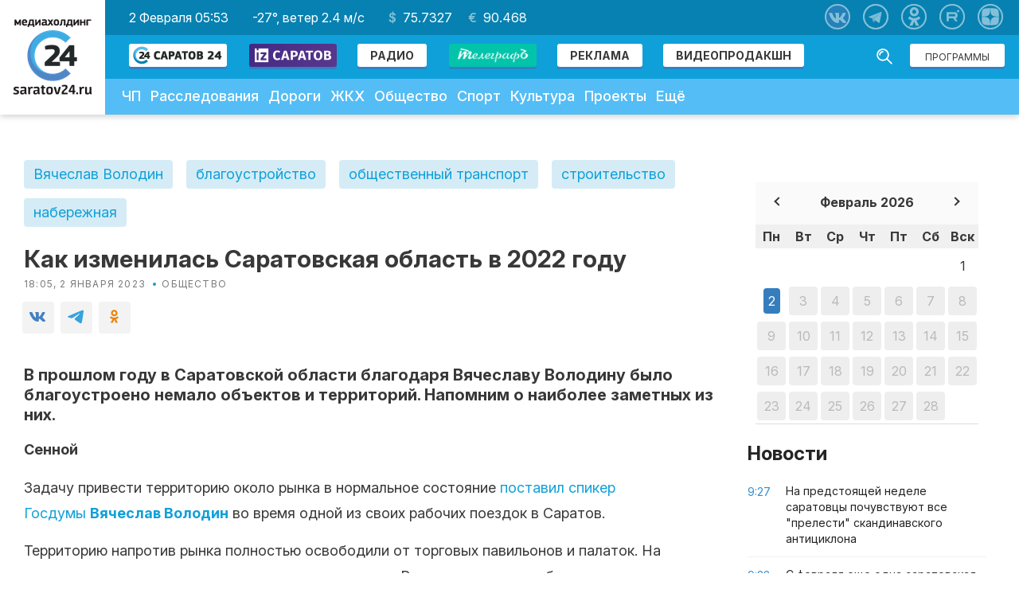

--- FILE ---
content_type: text/html; charset=utf-8
request_url: https://www.google.com/recaptcha/api2/aframe
body_size: 266
content:
<!DOCTYPE HTML><html><head><meta http-equiv="content-type" content="text/html; charset=UTF-8"></head><body><script nonce="aEsJxmX9AEUhMEMteVYvAQ">/** Anti-fraud and anti-abuse applications only. See google.com/recaptcha */ try{var clients={'sodar':'https://pagead2.googlesyndication.com/pagead/sodar?'};window.addEventListener("message",function(a){try{if(a.source===window.parent){var b=JSON.parse(a.data);var c=clients[b['id']];if(c){var d=document.createElement('img');d.src=c+b['params']+'&rc='+(localStorage.getItem("rc::a")?sessionStorage.getItem("rc::b"):"");window.document.body.appendChild(d);sessionStorage.setItem("rc::e",parseInt(sessionStorage.getItem("rc::e")||0)+1);localStorage.setItem("rc::h",'1770011597489');}}}catch(b){}});window.parent.postMessage("_grecaptcha_ready", "*");}catch(b){}</script></body></html>

--- FILE ---
content_type: application/javascript; charset=utf-8
request_url: https://www.cbr-xml-daily.ru/daily_jsonp.js
body_size: 2016
content:
/* Название функции всегда одно и то же */ CBR_XML_Daily_Ru({"Date":"2026-01-31T11:30:00+03:00","PreviousDate":"2026-01-30T11:30:00+03:00","PreviousURL":"\/\/www.cbr-xml-daily.ru\/archive\/2026\/01\/30\/daily_json.js","Timestamp":"2026-02-01T20:00:00+03:00","Valute":{"AUD":{"ID":"R01010","NumCode":"036","CharCode":"AUD","Nominal":1,"Name":"\u0410\u0432\u0441\u0442\u0440\u0430\u043b\u0438\u0439\u0441\u043a\u0438\u0439 \u0434\u043e\u043b\u043b\u0430\u0440","Value":53.0432,"Previous":53.9094},"AZN":{"ID":"R01020A","NumCode":"944","CharCode":"AZN","Nominal":1,"Name":"\u0410\u0437\u0435\u0440\u0431\u0430\u0439\u0434\u0436\u0430\u043d\u0441\u043a\u0438\u0439 \u043c\u0430\u043d\u0430\u0442","Value":44.5486,"Previous":44.7206},"DZD":{"ID":"R01030","NumCode":"012","CharCode":"DZD","Nominal":100,"Name":"\u0410\u043b\u0436\u0438\u0440\u0441\u043a\u0438\u0445 \u0434\u0438\u043d\u0430\u0440\u043e\u0432","Value":58.6162,"Previous":58.885},"GBP":{"ID":"R01035","NumCode":"826","CharCode":"GBP","Nominal":1,"Name":"\u0424\u0443\u043d\u0442 \u0441\u0442\u0435\u0440\u043b\u0438\u043d\u0433\u043e\u0432","Value":104.2385,"Previous":104.8386},"AMD":{"ID":"R01060","NumCode":"051","CharCode":"AMD","Nominal":100,"Name":"\u0410\u0440\u043c\u044f\u043d\u0441\u043a\u0438\u0445 \u0434\u0440\u0430\u043c\u043e\u0432","Value":20.0012,"Previous":20.0541},"BHD":{"ID":"R01080","NumCode":"048","CharCode":"BHD","Nominal":1,"Name":"\u0411\u0430\u0445\u0440\u0435\u0439\u043d\u0441\u043a\u0438\u0439 \u0434\u0438\u043d\u0430\u0440","Value":201.3732,"Previous":202.1507},"BYN":{"ID":"R01090B","NumCode":"933","CharCode":"BYN","Nominal":1,"Name":"\u0411\u0435\u043b\u043e\u0440\u0443\u0441\u0441\u043a\u0438\u0439 \u0440\u0443\u0431\u043b\u044c","Value":26.7314,"Previous":26.6792},"BOB":{"ID":"R01105","NumCode":"068","CharCode":"BOB","Nominal":1,"Name":"\u0411\u043e\u043b\u0438\u0432\u0438\u0430\u043d\u043e","Value":10.9599,"Previous":11.0022},"BRL":{"ID":"R01115","NumCode":"986","CharCode":"BRL","Nominal":1,"Name":"\u0411\u0440\u0430\u0437\u0438\u043b\u044c\u0441\u043a\u0438\u0439 \u0440\u0435\u0430\u043b","Value":14.5772,"Previous":14.6668},"HUF":{"ID":"R01135","NumCode":"348","CharCode":"HUF","Nominal":100,"Name":"\u0424\u043e\u0440\u0438\u043d\u0442\u043e\u0432","Value":23.6207,"Previous":23.8211},"VND":{"ID":"R01150","NumCode":"704","CharCode":"VND","Nominal":10000,"Name":"\u0414\u043e\u043d\u0433\u043e\u0432","Value":30.2037,"Previous":30.3094},"HKD":{"ID":"R01200","NumCode":"344","CharCode":"HKD","Nominal":10,"Name":"\u0413\u043e\u043d\u043a\u043e\u043d\u0433\u0441\u043a\u0438\u0445 \u0434\u043e\u043b\u043b\u0430\u0440\u043e\u0432","Value":97.1617,"Previous":97.5807},"GEL":{"ID":"R01210","NumCode":"981","CharCode":"GEL","Nominal":1,"Name":"\u041b\u0430\u0440\u0438","Value":28.1304,"Previous":28.2338},"DKK":{"ID":"R01215","NumCode":"208","CharCode":"DKK","Nominal":1,"Name":"\u0414\u0430\u0442\u0441\u043a\u0430\u044f \u043a\u0440\u043e\u043d\u0430","Value":12.1386,"Previous":12.1919},"AED":{"ID":"R01230","NumCode":"784","CharCode":"AED","Nominal":1,"Name":"\u0414\u0438\u0440\u0445\u0430\u043c \u041e\u0410\u042d","Value":20.6216,"Previous":20.7012},"USD":{"ID":"R01235","NumCode":"840","CharCode":"USD","Nominal":1,"Name":"\u0414\u043e\u043b\u043b\u0430\u0440 \u0421\u0428\u0410","Value":75.7327,"Previous":76.0251},"EUR":{"ID":"R01239","NumCode":"978","CharCode":"EUR","Nominal":1,"Name":"\u0415\u0432\u0440\u043e","Value":90.468,"Previous":90.9751},"EGP":{"ID":"R01240","NumCode":"818","CharCode":"EGP","Nominal":10,"Name":"\u0415\u0433\u0438\u043f\u0435\u0442\u0441\u043a\u0438\u0445 \u0444\u0443\u043d\u0442\u043e\u0432","Value":16.1424,"Previous":16.2048},"INR":{"ID":"R01270","NumCode":"356","CharCode":"INR","Nominal":100,"Name":"\u0418\u043d\u0434\u0438\u0439\u0441\u043a\u0438\u0445 \u0440\u0443\u043f\u0438\u0439","Value":82.4093,"Previous":82.668},"IDR":{"ID":"R01280","NumCode":"360","CharCode":"IDR","Nominal":10000,"Name":"\u0420\u0443\u043f\u0438\u0439","Value":45.1166,"Previous":45.4614},"IRR":{"ID":"R01300","NumCode":"364","CharCode":"IRR","Nominal":1000000,"Name":"\u0418\u0440\u0430\u043d\u0441\u043a\u0438\u0445 \u0440\u0438\u0430\u043b\u043e\u0432","Value":68.0237,"Previous":68.2863},"KZT":{"ID":"R01335","NumCode":"398","CharCode":"KZT","Nominal":100,"Name":"\u0422\u0435\u043d\u0433\u0435","Value":15.0511,"Previous":15.0873},"CAD":{"ID":"R01350","NumCode":"124","CharCode":"CAD","Nominal":1,"Name":"\u041a\u0430\u043d\u0430\u0434\u0441\u043a\u0438\u0439 \u0434\u043e\u043b\u043b\u0430\u0440","Value":56.036,"Previous":56.0203},"QAR":{"ID":"R01355","NumCode":"634","CharCode":"QAR","Nominal":1,"Name":"\u041a\u0430\u0442\u0430\u0440\u0441\u043a\u0438\u0439 \u0440\u0438\u0430\u043b","Value":20.8057,"Previous":20.886},"KGS":{"ID":"R01370","NumCode":"417","CharCode":"KGS","Nominal":100,"Name":"\u0421\u043e\u043c\u043e\u0432","Value":86.6011,"Previous":86.9355},"CNY":{"ID":"R01375","NumCode":"156","CharCode":"CNY","Nominal":1,"Name":"\u042e\u0430\u043d\u044c","Value":10.8689,"Previous":10.9002},"CUP":{"ID":"R01395","NumCode":"192","CharCode":"CUP","Nominal":10,"Name":"\u041a\u0443\u0431\u0438\u043d\u0441\u043a\u0438\u0445 \u043f\u0435\u0441\u043e","Value":31.5553,"Previous":31.6771},"MDL":{"ID":"R01500","NumCode":"498","CharCode":"MDL","Nominal":10,"Name":"\u041c\u043e\u043b\u0434\u0430\u0432\u0441\u043a\u0438\u0445 \u043b\u0435\u0435\u0432","Value":44.9564,"Previous":45.4011},"MNT":{"ID":"R01503","NumCode":"496","CharCode":"MNT","Nominal":1000,"Name":"\u0422\u0443\u0433\u0440\u0438\u043a\u043e\u0432","Value":21.2489,"Previous":21.3293},"NGN":{"ID":"R01520","NumCode":"566","CharCode":"NGN","Nominal":1000,"Name":"\u041d\u0430\u0439\u0440","Value":54.2113,"Previous":54.2852},"NZD":{"ID":"R01530","NumCode":"554","CharCode":"NZD","Nominal":1,"Name":"\u041d\u043e\u0432\u043e\u0437\u0435\u043b\u0430\u043d\u0434\u0441\u043a\u0438\u0439 \u0434\u043e\u043b\u043b\u0430\u0440","Value":45.8827,"Previous":46.0446},"NOK":{"ID":"R01535","NumCode":"578","CharCode":"NOK","Nominal":10,"Name":"\u041d\u043e\u0440\u0432\u0435\u0436\u0441\u043a\u0438\u0445 \u043a\u0440\u043e\u043d","Value":79.3811,"Previous":79.0002},"OMR":{"ID":"R01540","NumCode":"512","CharCode":"OMR","Nominal":1,"Name":"\u041e\u043c\u0430\u043d\u0441\u043a\u0438\u0439 \u0440\u0438\u0430\u043b","Value":196.9641,"Previous":197.7246},"PLN":{"ID":"R01565","NumCode":"985","CharCode":"PLN","Nominal":1,"Name":"\u0417\u043b\u043e\u0442\u044b\u0439","Value":21.4061,"Previous":21.6048},"SAR":{"ID":"R01580","NumCode":"682","CharCode":"SAR","Nominal":1,"Name":"\u0421\u0430\u0443\u0434\u043e\u0432\u0441\u043a\u0438\u0439 \u0440\u0438\u044f\u043b","Value":20.1954,"Previous":20.2734},"RON":{"ID":"R01585F","NumCode":"946","CharCode":"RON","Nominal":1,"Name":"\u0420\u0443\u043c\u044b\u043d\u0441\u043a\u0438\u0439 \u043b\u0435\u0439","Value":17.7186,"Previous":17.8249},"XDR":{"ID":"R01589","NumCode":"960","CharCode":"XDR","Nominal":1,"Name":"\u0421\u0414\u0420 (\u0441\u043f\u0435\u0446\u0438\u0430\u043b\u044c\u043d\u044b\u0435 \u043f\u0440\u0430\u0432\u0430 \u0437\u0430\u0438\u043c\u0441\u0442\u0432\u043e\u0432\u0430\u043d\u0438\u044f)","Value":104.6793,"Previous":105.1701},"SGD":{"ID":"R01625","NumCode":"702","CharCode":"SGD","Nominal":1,"Name":"\u0421\u0438\u043d\u0433\u0430\u043f\u0443\u0440\u0441\u043a\u0438\u0439 \u0434\u043e\u043b\u043b\u0430\u0440","Value":59.778,"Previous":60.2418},"TJS":{"ID":"R01670","NumCode":"972","CharCode":"TJS","Nominal":10,"Name":"\u0421\u043e\u043c\u043e\u043d\u0438","Value":80.8152,"Previous":81.0701},"THB":{"ID":"R01675","NumCode":"764","CharCode":"THB","Nominal":10,"Name":"\u0411\u0430\u0442\u043e\u0432","Value":24.1233,"Previous":24.4438},"BDT":{"ID":"R01685","NumCode":"050","CharCode":"BDT","Nominal":100,"Name":"\u0422\u0430\u043a","Value":61.9034,"Previous":62.1424},"TRY":{"ID":"R01700J","NumCode":"949","CharCode":"TRY","Nominal":10,"Name":"\u0422\u0443\u0440\u0435\u0446\u043a\u0438\u0445 \u043b\u0438\u0440","Value":17.4566,"Previous":17.5287},"TMT":{"ID":"R01710A","NumCode":"934","CharCode":"TMT","Nominal":1,"Name":"\u041d\u043e\u0432\u044b\u0439 \u0442\u0443\u0440\u043a\u043c\u0435\u043d\u0441\u043a\u0438\u0439 \u043c\u0430\u043d\u0430\u0442","Value":21.6379,"Previous":21.7215},"UZS":{"ID":"R01717","NumCode":"860","CharCode":"UZS","Nominal":10000,"Name":"\u0423\u0437\u0431\u0435\u043a\u0441\u043a\u0438\u0445 \u0441\u0443\u043c\u043e\u0432","Value":61.9482,"Previous":62.3203},"UAH":{"ID":"R01720","NumCode":"980","CharCode":"UAH","Nominal":10,"Name":"\u0413\u0440\u0438\u0432\u0435\u043d","Value":17.6746,"Previous":17.7758},"CZK":{"ID":"R01760","NumCode":"203","CharCode":"CZK","Nominal":10,"Name":"\u0427\u0435\u0448\u0441\u043a\u0438\u0445 \u043a\u0440\u043e\u043d","Value":37.2242,"Previous":37.4674},"SEK":{"ID":"R01770","NumCode":"752","CharCode":"SEK","Nominal":10,"Name":"\u0428\u0432\u0435\u0434\u0441\u043a\u0438\u0445 \u043a\u0440\u043e\u043d","Value":85.7938,"Previous":85.9729},"CHF":{"ID":"R01775","NumCode":"756","CharCode":"CHF","Nominal":1,"Name":"\u0428\u0432\u0435\u0439\u0446\u0430\u0440\u0441\u043a\u0438\u0439 \u0444\u0440\u0430\u043d\u043a","Value":98.3797,"Previous":99.0039},"ETB":{"ID":"R01800","NumCode":"230","CharCode":"ETB","Nominal":100,"Name":"\u042d\u0444\u0438\u043e\u043f\u0441\u043a\u0438\u0445 \u0431\u044b\u0440\u043e\u0432","Value":48.7395,"Previous":49.0974},"RSD":{"ID":"R01805F","NumCode":"941","CharCode":"RSD","Nominal":100,"Name":"\u0421\u0435\u0440\u0431\u0441\u043a\u0438\u0445 \u0434\u0438\u043d\u0430\u0440\u043e\u0432","Value":76.9203,"Previous":77.5758},"ZAR":{"ID":"R01810","NumCode":"710","CharCode":"ZAR","Nominal":10,"Name":"\u0420\u044d\u043d\u0434\u043e\u0432","Value":47.5594,"Previous":48.4412},"KRW":{"ID":"R01815","NumCode":"410","CharCode":"KRW","Nominal":1000,"Name":"\u0412\u043e\u043d","Value":53.0713,"Previous":53.2165},"JPY":{"ID":"R01820","NumCode":"392","CharCode":"JPY","Nominal":100,"Name":"\u0418\u0435\u043d","Value":49.3051,"Previous":49.6604},"MMK":{"ID":"R02005","NumCode":"104","CharCode":"MMK","Nominal":1000,"Name":"\u041a\u044c\u044f\u0442\u043e\u0432","Value":36.0632,"Previous":36.2024}}});

--- FILE ---
content_type: application/javascript
request_url: https://saratov24.tv/local/templates/saratov24/js/main.js?175464990731004
body_size: 31004
content:
// Расширение для получения значений transform
/*$.fn.transforms = function() {
 var transforms,
 values;

 transforms = this.attr('style');
 transforms = transforms.replace(/\s\s+/g, ' ');
 transforms = transforms.match(/(([a-zA-Z]+)\s*?\(([^)]+)\)\s*?)/g);

 values = [];

 for (var i = 0; i < transforms.length; i++) {
 var transform,
 key,
 value;

 transform = transforms[i]
 transform = /([a-zA-Z]+)\s*?\(([^)]+)\)/.exec(transform);

 key = transform[1];
 value = transform[2];

 values[key] = parseFloat(value);
 }

 return values;
 };*/

$(function () {

    var $tvOnline = $('[data-target="online"]');
    if ($tvOnline.length) {
        var $programsEnd = $('[data-ends]');

        var checkTime = setInterval(function () {

            $programsEnd.each(function () {
                var dateNow = new Date;

                $programsEnd.each(function () {
                    var $program = $(this),
                        data = $program.data(),
                        programEndsAt = new Date(data.ends * 1000);

                    if (programEndsAt < dateNow) {
                        $program.fadeOut(600, function () {
                            $(this).remove();
                        });
                        $('[data-ends]').first().addClass('active')
                    }
                });
            });

        }, 2000);
    }

    $('[data-form="form"]').submit(function (e) {
        e.preventDefault();

        var $form = $(this),
            $body = $form.find('[data-form="body"]'),
            $success = $form.find('[data-form="success"]'),
            data = new FormData(this),
            url = $form.attr('action'),
            method = $form.attr('method'),
            $button = $($form).find('[type="submit"]'),
            error = false;

        $(this).find('[data-required]').each(function () {
            if (this.value.length < 3) {
                $(this).css('border-color', 'red');
                error = true;
            } else {
                $(this).removeAttr('style');
            }
        });

        if ($("[data-form=\"files\"] .bad-file").length)
            error = true;

        if (error === true) {
            return false;
        }

        $.each($('[type="file"]').get(0).files, function (i, file) {
            data.append('file-' + i, file);
        });

        $button.prop('disabled', true);

        var success = function (d) {
            $body.hide();
            $success.show();
        };

        $.ajax({
            type: method,
            url: url,
            data: data,
            success: success,
            cache: false,
            contentType: false,
            processData: false
        });
    });

    $("#upload_file").change(function (e) {
        var htmlstring = "",
            $files = $('[data-form="files"]'),
            $requriment = $('[data-form="filesrequeriments"]');

        $.each($(this).get(0).files, function (i, file) {
            var type = file.type,
                error = false,
                style = "";

            if (type.indexOf("image") != -1 || type.indexOf("video") != -1) {
                if (file.size / 1024 / 1024 > 100) {
                    error = true;
                } else if (file.size / 1024 / 1024 > 5 && type.indexOf("image") != -1) {
                    error = true;
                }
            } else {
                error = true;
            }

            if (error) style = "bad-file";

            htmlstring = htmlstring +
                '<li class="upload-file-item ' + style + '" data-files="delete" data-name="' + file.name + '">'
                + file.name +
                '</li>';
        });

        if (htmlstring) {
            $requriment.css("display", "none");

            $files
                .removeAttr('style')
                .html(htmlstring);
        } else {
            $requriment.removeAttr('style');

            $files
                .css("display", "none")
                .html(htmlstring);
        }


        $('[data-files="delete"]').on("click", function (e) {
            var $input = $('#upload_file'),
                name = $(this).data("name");

            /*$.each($input.get(0).files, function (i, file) {
             if (name == file.name)
             delete $input.get(0).files[i];
             });*/
            $(this).remove();
        });
    });

    // Прототип слайдера
    /*
     function Slider (root) {

     Slider.CONTAINER_SELECTOR = '.slider-layout--viewer';
     Slider.SLIDES_SELECTOR = '.slider-layout--viewer-item';
     Slider.BULLETS_SELECTOR = '.slider-layout--nav li';
     Slider.BULLETS_ITEM_SELECTOR = '.slider-layout--nav-item';
     Slider.ACTIVE_ITEM_CLASS = 'active';
     Slider.NO_TRANSITIONS_CLASS = 'no-transitions';
     Slider.CLONE_CLASS = 'clone';

     this.$root = $(root);
     this.$container = this.$root.find(Slider.CONTAINER_SELECTOR);
     this.$slides = this.$root.find(Slider.SLIDES_SELECTOR);
     this.offset = 0;

     // Клоны
     this.$firstClone = this.$slides.first().clone().addClass(Slider.CLONE_CLASS);
     this.$lastClone = this.$slides.last().clone().addClass(Slider.CLONE_CLASS);

     this.$container
     .append(this.$firstClone)
     .prepend(this.$lastClone);

     // Обновляем слайды из-за клонов
     this.$slides = this.$root.find(Slider.SLIDES_SELECTOR);

     var slider,
     bindKeyboardEvents,
     bindBulletsEvents,
     bindSlidesEvents,
     bindWindowEvents;

     slider = this;

     // Управление слайдером с клавиатуры
     bindKeyboardEvents = function() {
     slider.$root.on('keydown', function (event) {
     switch (event.which) {
     case 39:
     case 40: slider.slideForward(); break;
     case 37:
     case 38: slider.slideBackward(); break;
     }
     });
     };

     // Переход по точкам
     bindBulletsEvents = function() {
     slider.$root.on('click', Slider.BULLETS_SELECTOR, function() {
     slider.slideTo($(this).index());
     });
     };

     // Переход по клику по блислижайшему слайду
     bindSlidesEvents = function() {
     slider.$root.on('click', Slider.SLIDES_SELECTOR, function (event) {
     var $slide = $(this);

     if (!$slide.hasClass(Slider.ACTIVE_ITEM_CLASS)) {
     event.preventDefault();
     slider.slideTo($slide.data('index'));
     }
     });
     };

     // Перецентровка слайдера при ресайзе
     bindWindowEvents = function() {
     $(window).resize(function() {
     slider.reslide();
     })
     .trigger('resize');
     };

     bindWindowEvents();
     bindSlidesEvents();
     bindBulletsEvents();
     bindKeyboardEvents();
     }

     // Получение индекса активного слайда
     Slider.prototype.activeIndex = function() {
     return parseInt(this.$slides.not('.' + Slider.CLONE_CLASS).filter('.' + Slider.ACTIVE_ITEM_CLASS).data('index'));
     };

     // Подсчет кол-во слайдов
     Slider.prototype.slidesCount = function() {
     return this.$slides.not('.' + Slider.CLONE_CLASS).length;
     };

     // Переход к слайду по индексу
     Slider.prototype.slideTo = function (index) {
     var activeIndex,
     newIndex,
     slidesCount,
     $bullet,
     $slide,
     offset;

     slidesCount = this.slidesCount();
     activeIndex = this.activeIndex();
     newIndex = parseInt(index);

     // Выделяем нужную метку
     $bullet = $(Slider.BULLETS_SELECTOR).eq(newIndex);

     $bullet
     .find(Slider.BULLETS_ITEM_SELECTOR)
     .addClass(Slider.ACTIVE_ITEM_CLASS)
     .end()
     .siblings()
     .find(Slider.BULLETS_ITEM_SELECTOR)
     .removeClass(Slider.ACTIVE_ITEM_CLASS);

     // Выделяем целевой слайд
     $slide = $(Slider.SLIDES_SELECTOR + '[data-index="' + newIndex + '"]');

     this.$slides.removeClass(Slider.ACTIVE_ITEM_CLASS);
     $slide.not('.' + Slider.CLONE_CLASS).addClass(Slider.ACTIVE_ITEM_CLASS);

     //
     if (newIndex > activeIndex) {
     this.offset -= 1280;
     } else if (newIndex < activeIndex) {
     this.offset += 1280;
     }

     // Двигаем слайды
     offset = -1 * $slide.width() * (newIndex + 1);
     //offset = this.offset;
     offset += ($(document).width() - $slide.width()) / 2;

     this.$slides.css('transform', 'translateX(' + offset + 'px)');

     // Перемещяем слайды для создания эффекта бесконечного скролла
     // if (newIndex > activeIndex) {
     // 	this.$slides.first().css('transform', 'translateX(' + (offset + slidesCount * 1280) + 'px)')
     // } else {
     // 	this.$slides.last().css('transform', 'translateX(' + (offset + slidesCount * 1280) + 'px)')
     // }
     };

     // Переход к следующему слайду
     Slider.prototype.slideForward = function () {
     this.$slides.filter('.' + Slider.ACTIVE_ITEM_CLASS).next().click();
     };

     // Переход к предыдущему слайду
     Slider.prototype.slideBackward = function () {
     this.$slides.filter('.' + Slider.ACTIVE_ITEM_CLASS).prev().click();
     };

     // Перецентровка активного слайда
     Slider.prototype.reslide = function() {
     this.$slides.addClass(Slider.NO_TRANSITIONS_CLASS);
     this.slideTo(this.activeIndex());
     this.$slides.removeClass(Slider.NO_TRANSITIONS_CLASS);
     };

     new Slider('.slider-layout');
     */

    var owl = $('.slider-layout--wrap');
    if ($(owl).length) {
        owl.owlCarousel({
            center: true,
            items: 3,
            loop: true,
            nav: true,
            dots: true,
            dotsContainer: '.slider-layout--nav',
            responsive: {
                0: {
                    autoWidth: false,
                    items: 1,
                },
                881: {
                    autoWidth: true,
                },
            }
        });

        $('.slider-layout--nav-item').click(function () {
            owl.trigger('to.owl.carousel', [$(this).index()]);
        });
    }

    // бесконечный скролл
    if (window.location.pathname != '/') { // на главной отключен
        $(window).scroll(function () {
            if ($(window).scrollTop() + $(window).height() == $(document).height()) {
                $('[data-action="news.load"]').trigger("click");
                $('[data-action="releases.load"]').trigger("click");
                $('[data-action="tags.load"]').trigger("click");
                $('[data-action="search.load"]').trigger("click");
            }
        });
    }
    /*if ($(".chanel_list").length > 0){
     var divWidth = $('.chanel_list').outerWidth();
     var scrollwidth =$('.chanel_list').get(0).scrollWidth;
     if(divWidth !== scrollwidth) {
     $('.chanel-block').addClass('r_lbl');
     }
     }

     $('.chanel_list').scroll(function () {

     var newScrollLeft = $('.chanel_list').scrollLeft();
     var divWidth = $('.chanel_list').outerWidth();
     var scrollwidth =$('.chanel_list').get(0).scrollWidth;

     if(newScrollLeft === scrollwidth - divWidth){
     $('.chanel-block').removeClass('r_lbl');
     } else {
     $('.chanel-block').addClass('r_lbl');
     }

     if(newScrollLeft > 0) {
     $('.chanel-block').addClass('l_lbl');
     } else {
     $('.chanel-block').removeClass('l_lbl');
     }

     });*/

    // "Загрузить еще" для новостей
    $('[data-action="news.load"]').click(function () {

        var $button = $(this),
            activePage = parseInt($button.data('activePage')),
            lastPage = parseInt($button.data('lastPage'));

        if ($button.attr('disabled')) {
            return;
        }

        $button
            .addClass('active')
            .attr('disabled', true)
            .data('activePage', ++activePage);

        $.post('.', {'PAGEN_1': activePage}, function (response) {
            var $cols = $(response).find('.content-grid').children();

            $button
                .removeClass('active')
                .removeAttr('disabled');

            if ($cols.length > 0) {
                $('.content-grid').append($cols);
            }

            // Если мы дошли до последней страницы или у нас
            // внезапно закончились новости
            if (activePage >= lastPage ||
                $cols.length <= 0) {
                $button.fadeOut();
            }
            window.cackle_ajax_init();
        });
    });

    var eventTagLoad = function () {
        $('[data-action="tags.load"]').click(function () {
            var $button = $(this),
                count = +$button.attr("data-count");

            if ($button.attr('disabled')) {
                return;
            }

            $button
                .addClass('active')
                .attr('disabled', true);

            var success = function (data) {
                $("#contentTags").html($(data).find("#contentTags"));
                eventTagLoad();
            };

            $.ajax({
                type: "GET",
                url: "./",
                success: success,
                cache: false,
                data: "count=" + (count + 24)
            });
        });
    };

    eventTagLoad();

    // "Загрузить еще" для выпусков
    $('[data-action="releases.load"]').click(function () {
        var $button = $(this),
            activePage = parseInt($button.data('active-page')),
            lastPage = parseInt($button.data('last-page'));

        if ($button.attr('disabled')) {
            return;
        }
		if ($button.data('active-page') == $button.data('last-page')) {
			return 0;
		}
		activePage += 1;
        $button
            .addClass('active')
			.data('active-page', activePage)
            .attr('disabled', true)
            .attr('data-active-page', activePage);

        // на главной грузим свежие выпуски
        if (window.location.pathname == '/') {
            var fresh = '/fresh';
        }
        else {
            var fresh = '.';
        }

        $.post(fresh, {'PAGEN_1': activePage}, function (response) {
            var $posts = $(response).find('.post-block');

            $button
                .removeClass('active')
                .removeAttr('disabled');

            $('.announcement-layout').append($posts);

            if (activePage >= lastPage ||
                $posts.length <= 0) {
                $button.fadeOut();
            }
        });
    });

    $('[data-action="search.load"]').click(function () {
        var $button = $(this),
            activePage = parseInt($button.data('active-page')),
            lastPage = parseInt($button.data('last-page'));

        if ($button.attr('disabled')) {
            return;
        }
		if ($button.data('active-page') == $button.data('last-page')) {
			return 0;
		}
		activePage += 1;
        $button
            .addClass('active')
			.data('active-page', activePage)
            .attr('disabled', true)
            .attr('data-active-page', activePage);

        var domains = window.location.href.split('/');
        var host = domains[0] + '//' + domains[2];
        var query = decodeURI(window.location.search.substr(1));
        var queryEl = query.split('&');
        var parameters = {'PAGEN_2': activePage};
        queryEl.forEach(element => {
            var keyValue = element.split('=');
            if (keyValue.length == 2 && keyValue[0] != '' && keyValue[1] != '') {
                parameters[keyValue[0]] = keyValue[1];
            }
        });
        $.ajax({
            url: host + '/search/',
            type: "GET",
            cache: false,
            data: parameters,
            success: function (response) {
                var posts = $(response).find('.post-block');
                $button
                    .removeClass('active')
                    .removeAttr('disabled');

                $('.content-search').append(posts);

                if (activePage >= lastPage ||
                    posts.length <= 0) {
                    $button.fadeOut();
                }
            },
            error: function (error) {
                console.log('error', error);
            }
        });
    });

    // Липкий банер в новостях
    var $sticky = $('.js-sticky');

    if ($sticky.length) {
        var $adContainer = $('.content-section--aside');

        $('.js-sticky').sticky({
            topSpacing: 20,
            bottomSpacing: $(document).height() - ($adContainer.offset().top + $adContainer.outerHeight())
        });
    }

    // Блок для раздела "Прямой эфир"

    var swiper = new Swiper('.swiper-container', {
        pagination: '.swiper-pagination',
        slidesPerView: 'auto',
        paginationClickable: true,
        spaceBetween: 10,
        freeMode: true
    });

    // Поиск

    $('.header-nav--search-btn').click(function (event) {
        event.preventDefault();
        event.stopPropagation();
        console.log('clicked');
        $(this).toggleClass('active');
        $('.header-nav--search').toggleClass('active');
        $('.page-layout').toggleClass('pt');

    });


    // Календарь новостей

    var curFilterDate = $.query.get('filterDate');

    if (curFilterDate) {
        var curMyDate = curFilterDate.split('.');
        var curMyDay = curMyDate[0];
        var curMyMonth = curMyDate[1];
        var curMyYear = curMyDate[2];

        var eventData = [
            {
                "date": curMyYear + "-" + curMyMonth + "-" + curMyDay,
                "badge": false,
            }
        ];
    }
    else {
        var curMyDate = new Date();
        var curMyMonth = ('0' + (curMyDate.getMonth() + 1)).slice(-2);
        var curMyYear = curMyDate.getFullYear();
    }

    $('.calend_btn').on('click', function () {
        $('.content-section--calendar').slideToggle(300);
    });

    $("#my-calendar").zabuto_calendar({
        action: function () {
            var myDate = new Date(Date.parse($("#" + this.id).data("date")));
            var filterDate = ('0' + myDate.getDate()).slice(-2) + '.' + ('0' + (myDate.getMonth() + 1)).slice(-2) + '.' + myDate.getFullYear();

            window.location.href = $.query.set('filterDate', filterDate);

            //return myDateFunction(this.id, false);
        },
        language: "ru",
        today: true,
        year: curMyYear,
        month: curMyMonth,
        data: eventData
    });

    if ($("#my-calendar_news").length) {
        $("#my-calendar_news").zabuto_calendar({
            action: function () {
                var myDate = new Date(Date.parse($("#" + this.id).data("date")));
                var filterDate = ('0' + myDate.getDate()).slice(-2) + '.' + ('0' + (myDate.getMonth() + 1)).slice(-2) + '.' + myDate.getFullYear();

                window.location.href = 'https://saratov24.tv/news/?filterDate=' + filterDate;

                //return myDateFunction(this.id, false);
            },
            language: "ru",
            today: true,
            year: curMyYear,
            month: curMyMonth,
            data: eventData
        });
    }

    // Карта
    var $map = $('[data-model="map.contacts"]');

    if ($map.length) {
        ymaps.ready(function () {
            var location = [
                $('[itemprop="latitude"]').attr('content'),
                $('[itemprop="longitude"]').attr('content')
            ];

            myMap = new ymaps.Map($map.get(0), {
                center: location,
                zoom: 17,
                controls: ['zoomControl'],
                behaviors: ['drag'],
            });

            myMap.geoObjects.add(new ymaps.Placemark(location, {
                balloonContent: $('[itemprop="streetAddress"]').first().text()
            }, {
                iconLayout: 'default#image',
                iconImageHref: $map.data('placemark'),
                iconImageSize: [36, 61],
                iconImageOffset: [-18, -61]
            }));
        });
    }


    var owlCar = $('.chanel-block .chanel_list'),
        owlOptions = {
            dots: true,
            dotsEach: 2,
            loop: true,
            slideBy: 2,
            responsive: {
                0: {
                    items: 2
                },
                380: {
                    items: 3
                },
                700: {
                    items: 4
                },
                800: {
                    items: 5
                }
            }
        };

    if ($(window).width() < 1000) {
        var owlActive = owlCar.owlCarousel(owlOptions);
    } else {
        owlCar.addClass('off');
    }

    $(window).resize(function () {
        if ($(window).width() < 1000) {
            if ($('.owl-carousel').hasClass('off')) {
                var owlActive = owlCar.owlCarousel(owlOptions);
                owlCar.removeClass('off');
            }
        } else {
            if (!$('.owl-carousel').hasClass('off')) {
                owlCar.addClass('off').trigger('destroy.owl.carousel');
                owlCar.find('.owl-stage-outer').children(':eq(0)').unwrap();
            }
        }
    });

    $('[data-action="releases.loadNew"]').click(function () {
        var $button = $(this),
            activePage = parseInt($button.data('activePage')),
            lastPage = parseInt($button.data('lastPage'));

        if ($button.attr('disabled')) {
            return;
        }

        $button
            .addClass('active')
            .attr('disabled', true)
            .data('activePage', ++activePage);

        // на главной грузим свежие выпуски
        if (window.location.pathname == '/') {
            var fresh = '/local/templates/saratov24/ajax/fresh.php';
        }
        else {
            var fresh = '.';
        }

        $.post(fresh, {'PAGEN_1': activePage}, function (response) {
            var $posts = $(response);

            $button
                .removeClass('active')
                .removeAttr('disabled');

            $('.announcement-layout').append($posts);

            if (activePage >= lastPage ||
                $posts.length <= 0) {
                $button.fadeOut();
            }
        });
    });

    var isFirefox = navigator.userAgent.toLowerCase().indexOf('firefox') > -1;
    // if (isFirefox)
    //     $("head").append("<style>.page-layout{padding:0 0 92px;}</style>");

    if ($("[href='/news/propavshuyu-zhenshchinu-iz-rtishchevo-ne-mogut-nayti-uzhe-shestoy-god/']").length)
        $("[href='/news/propavshuyu-zhenshchinu-iz-rtishchevo-ne-mogut-nayti-uzhe-shestoy-god/']")
            .find("img").css("transform", "none");


    var mapKey = {
        'q': 'й',
        'w': 'ц',
        'e': 'у',
        'r': 'к',
        't': 'е',
        'y': 'н',
        'u': 'г',
        'i': 'ш',
        'o': 'щ',
        'p': 'з',
        '[': 'х',
        ']': 'ъ',
        'a': 'ф',
        's': 'ы',
        'd': 'в',
        'f': 'а',
        'g': 'п',
        'h': 'р',
        'j': 'о',
        'k': 'л',
        'l': 'д',
        ';': 'ж',
        '\'': 'э',
        'z': 'я',
        'x': 'ч',
        'c': 'с',
        'v': 'м',
        'b': 'и',
        'n': 'т',
        'm': 'ь',
        ',': 'б',
        '.': 'ю',
        'Q': 'Й',
        'W': 'Ц',
        'E': 'У',
        'R': 'К',
        'T': 'Е',
        'Y': 'Н',
        'U': 'Г',
        'I': 'Ш',
        'O': 'Щ',
        'P': 'З',
        '{': 'Х',
        '}': 'Ъ',
        'A': 'Ф',
        'S': 'Ы',
        'D': 'В',
        'F': 'А',
        'G': 'П',
        'H': 'Р',
        'J': 'О',
        'K': 'Л',
        'L': 'Д',
        ':': 'Ж',
        '"': 'Э',
        'Z': 'Я',
        'X': 'Ч',
        'C': 'С',
        'V': 'М',
        'B': 'И',
        'N': 'Т',
        'M': 'Ь',
        '<': 'Б',
        '>': 'Ю',
        '/': '.',
        '?': ','
    };

    var charCode = {
        '81': ['q', 'Q'],
        '87': ['w', 'W'],
        '69': ['e', 'E'],
        '82': ['r', 'R'],
        '84': ['t', 'T'],
        '89': ['y', 'Y'],
        '85': ['u', 'U'],
        '73': ['i', 'I'],
        '79': ['o', 'O'],
        '80': ['p', 'P'],
        '219': ['[', '{'],
        '221': [']', '}'],
        '65': ['a', 'A'],
        '83': ['s', 'S'],
        '68': ['d', 'D'],
        '70': ['f', 'F'],
        '71': ['g', 'G'],
        '72': ['h', 'H'],
        '74': ['j', 'J'],
        '75': ['k', 'K'],
        '76': ['l', 'L'],
        '186': [';', ':'],
        '222': ['\'', '"'],
        '90': ['z', 'Z'],
        '88': ['x', 'X'],
        '67': ['c', 'C'],
        '86': ['v', 'V'],
        '66': ['b', 'B'],
        '78': ['n', 'N'],
        '77': ['m', 'M'],
        '188': [',', '<'],
        '190': ['.', '>'],
        '191': ['/', '?']
    };

    var ignoreCode = [
        91, 93, 17
    ];
    var $search = $("[name='q']");

	var ignoreWords = {
		Audi: 'фгвш',
		BMW: 'иьц',
		Datsun: 'вфеыгт',
		Ford: 'ащкв',
		Infiniti: 'шташтшеш',
		Lexus: 'дучгы',
		Honda: 'рщтвф',
		Hyundai: 'рнгтвфш',
		Kia: 'лшф',
		LADA: 'дфвф',
		Mazda: 'ьфявф',
		Mercedes: 'ьуксувуы',
		Mitsubishi: 'ьшеыгишырш',
		Nissan: 'тшыыфт',
		Renault: 'кутфгде',
		Skoda: 'ылщвф',
		Toyota: 'ещнщеф',
		Volkswagen: 'мщдлыцфпут',
		Facebook: 'афсуищщл',
		VK: 'мл ',
		Telegram: 'еудупкфь',
		Instagram: 'штыефпкфь'
	}

	function getSelectionText() {
		var text = "";
		var activeEl = document.activeElement;
		var activeElTagName = activeEl ? activeEl.tagName.toLowerCase() : null;
		if (
		  (activeElTagName == "textarea") || (activeElTagName == "input" &&
		  /^(?:text|search|password|tel|url)$/i.test(activeEl.type)) &&
		  (typeof activeEl.selectionStart == "number")
		) {
			text = activeEl.value.slice(activeEl.selectionStart, activeEl.selectionEnd);
		} else if (window.getSelection) {
			text = window.getSelection().toString();
		}
		return text;
	}

    var searchEvents = {};
    searchEvents.keydown = function (e) {
//        $(this).val(ru.fromEn($(this).val()));
        var str = $(this).val(),
            char = "";

        if (ignoreCode.indexOf(e.which) != -1 || ignoreCode.indexOf(e.keyCode) != -1){
            searchEvents.key = e.which ? e.which : e.keyCode;

            $search.unbind('keydown', searchEvents.keydown);
            $search.bind('keyup', searchEvents.keyup);
            return;
        }

        for (var key in charCode) {
            if (key == e.which || key == e.keyCode) {
                e.preventDefault();
                //str = str.substring(0, str.length - 1);
                if (e.shiftKey)
                    char = mapKey[charCode[key][1]];
                else
                    char = mapKey[charCode[key][0]];
                /*else
                 char = e.key;*/
            }
        }

        if (char) {
           //str = str + char;
           //$(this).val(str);

           var selection = getSelectionText();
           str = str.replace(selection, '');
           var pos = $(this).caret('pos');
           str = str.slice(0, pos) + char + str.slice(pos);
           $(this).val(str);
           $(this).caret('pos', pos + 1);
           for (let [brand, translit] of Object.entries(ignoreWords)) {
                var reg = new RegExp(translit, 'gi');
                str = str.replace(reg, brand + ' ');
           }
           $(this).val(str);
        }
    };
    searchEvents.keyup = function (e) {
        if (searchEvents.key == e.which || searchEvents.key == e.keyCode){
            $search.unbind('keyup', searchEvents.keyup);
            $search.bind('keydown', searchEvents.keydown);
        }
    };

    $search.bind('keydown', searchEvents.keydown);


    var months = [
        "Января",
        "Февраля",
        "Марта",
        "Апреля",
        "Мая",
        "Июня",
        "Июля",
        "Августа",
        "Сентября",
        "Октября",
        "Ноября",
        "Декабря"
    ];

    if ($("[data-date]").length) {
        setInterval(function () {
            var $time = $("[data-date='time']"),
                $date = $("[data-date='date']"),
                now = new Date(),
                hour = now.getHours(),
                min = now.getMinutes();

            hour = hour < 10 ? "0" + hour : hour;
            min = min < 10 ? "0" + min : min;

            $time.text(hour + ":" + min);
            $date.text(now.getDate() + " " + months[now.getMonth()]);

        }, 1000)
    }

    /*if ($("[data-weather]").length) {
        var success = function (data) {
            console.log(data);
        };

        setInterval(function () {
            $.ajax({
                type: "GET",
                url: "/weather.json",
                success: success,
                cache: false
            });
        }, 10000)
    }*/

    $('.icon_open_submenu').click(function () {
        $(this).parent().siblings("li").children("ul").slideUp(500);
        $(this).siblings("ul").slideToggle(900);
    });

	$('.vote_btn').on('click',function(e){
		e.preventDefault();
		id = $(this).attr('data-cand');
		$.ajax({
			method: 'POST',
			data: {id},
			url: '/voting/ajax.php',
			success: function(res){
				res = JSON.parse(res);
				$('#vote_'+id).parent().find('.vote_respond').addClass('shown');
				if(res.STATUS == 'ERROR'){
					$('#vote_'+id).parent().find('.vote_respond').addClass('error');
				}else{
					$('#vote_'+id).parent().parent().find('.voices_box span').html(res.VOICES);
				}
				$('#vote_'+id).parent().find('.vote_respond').html(res.MESS);
				setTimeout(function(){
					$('#vote_'+id).parent().find('.vote_respond').removeClass('shown red').html('');
				},3000);
			}
		})
	});

	$('.ruble .form_btn').on('click',function(){
		$('.kit_popup_bg').addClass('shown');
		$('.kit_popup_window').addClass('shown');
		$('.hid_form').addClass('shown');
		$('.kit_popup_window').append($('.hid_form'));
	});

	$('.ruble form').on('submit',function(e){
		e.preventDefault();
		$('.kit_popup_window').empty();
		$('.kit_popup_window').append('<div class="fl">Промокод <span>«SARATOV24»</span> направлен.<br>В ближайшее время с вами свяжутся сотрудники «БКС Премьер»</div>');
	});

	$('.kit_popup_bg').on('click',function(){
		$('.kit_popup_bg').removeClass('shown');
		$('.kit_popup_window').removeClass('shown');
	})

});
